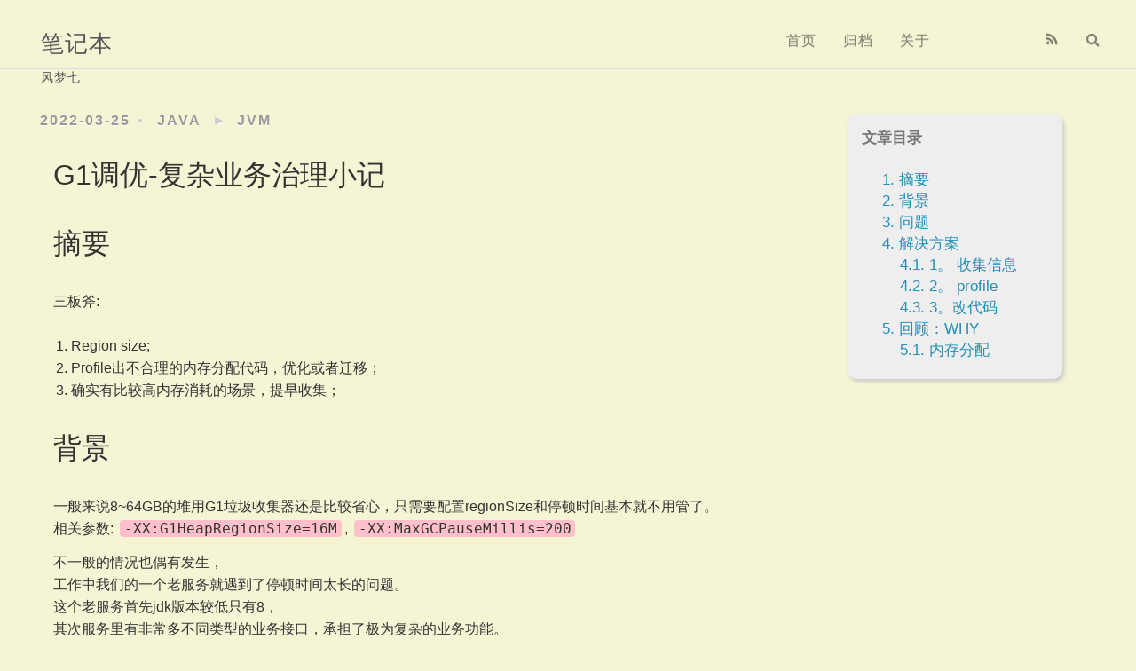

--- FILE ---
content_type: text/html; charset=utf-8
request_url: https://xiaoyue26.github.io/2022/03/25/2022-03/G1%E8%B0%83%E4%BC%98-%E5%A4%8D%E6%9D%82%E4%B8%9A%E5%8A%A1%E6%B2%BB%E7%90%86%E5%B0%8F%E8%AE%B0/
body_size: 5911
content:
<!DOCTYPE html>
<html>
<head>
  <meta charset="utf-8">
  
  <title>G1调优-复杂业务治理小记 | 笔记本</title>
  <meta name="viewport" content="width=device-width, initial-scale=1, maximum-scale=1">
  <meta name="description" content="摘要三板斧:   Region size; Profile出不合理的内存分配代码，优化或者迁移； 确实有比较高内存消耗的场景，提早收集；  背景一般来说8~64GB的堆用G1垃圾收集器还是比较省心，只需要配置regionSize和停顿时间基本就不用管了。相关参数: -XX:G1HeapRegionSize&#x3D;16M, -XX:MaxGCPauseMillis&#x3D;200 不一般的情况也偶有发生，工作中我">
<meta property="og:type" content="article">
<meta property="og:title" content="G1调优-复杂业务治理小记">
<meta property="og:url" content="http://xiaoyue26.github.io/2022/03/25/2022-03/G1%E8%B0%83%E4%BC%98-%E5%A4%8D%E6%9D%82%E4%B8%9A%E5%8A%A1%E6%B2%BB%E7%90%86%E5%B0%8F%E8%AE%B0/index.html">
<meta property="og:site_name" content="笔记本">
<meta property="og:description" content="摘要三板斧:   Region size; Profile出不合理的内存分配代码，优化或者迁移； 确实有比较高内存消耗的场景，提早收集；  背景一般来说8~64GB的堆用G1垃圾收集器还是比较省心，只需要配置regionSize和停顿时间基本就不用管了。相关参数: -XX:G1HeapRegionSize&#x3D;16M, -XX:MaxGCPauseMillis&#x3D;200 不一般的情况也偶有发生，工作中我">
<meta property="og:locale" content="zh_CN">
<meta property="og:image" content="http://xiaoyue26.github.io/images/2022-03/grep_allocation_size.png">
<meta property="article:published_time" content="2022-03-25T10:18:48.000Z">
<meta property="article:modified_time" content="2022-05-31T03:33:27.996Z">
<meta property="article:author" content="风梦七">
<meta property="article:tag" content="java">
<meta property="article:tag" content="jvm">
<meta name="twitter:card" content="summary">
<meta name="twitter:image" content="http://xiaoyue26.github.io/images/2022-03/grep_allocation_size.png">
  
    <link rel="alternate" href="/atom.xml" title="笔记本" type="application/atom+xml">
  
  
    <link rel="icon" href="/favicon.png">
  
  
    
  
  
<link rel="stylesheet" href="/css/style.css">

  

<meta name="generator" content="Hexo 4.2.0"></head>

<body>
  <div id="container">
    <div id="wrap">
      <header id="header">
  <div id="banner"></div>
  <div id="header-outer" class="outer">
    
    <div id="header-inner" class="inner">
      <nav id="sub-nav">
        
          <a id="nav-rss-link" class="nav-icon" href="/atom.xml" title="RSS Feed"></a>
        
        <a id="nav-search-btn" class="nav-icon" title="搜索"></a>
      </nav>
      <div id="search-form-wrap">
        <form action="//google.com/search" method="get" accept-charset="UTF-8" class="search-form"><input type="search" name="q" class="search-form-input" placeholder="Search"><button type="submit" class="search-form-submit">&#xF002;</button><input type="hidden" name="sitesearch" value="http://xiaoyue26.github.io"></form>
      </div>
      <nav id="main-nav">
        <a id="main-nav-toggle" class="nav-icon"></a>
        
          <a class="main-nav-link" href="/">首页</a>
        
          <a class="main-nav-link" href="/archives">归档</a>
        
          <a class="main-nav-link" href="/about">关于</a>
        
      </nav>
      
    </div>
    <div id="header-title" class="inner">
      <h1 id="logo-wrap">
        <a href="/" id="logo">笔记本</a>
      </h1>
      
        <h2 id="subtitle-wrap">
          <a href="/" id="subtitle">风梦七</a>
        </h2>
      
    </div>
  </div>
</header>
      <div class="outer">
        <section id="main"><article id="post-2022-03/G1调优-复杂业务治理小记" class="article article-type-post" itemscope itemprop="blogPost">
  <div class="article-meta">
    <a href="/2022/03/25/2022-03/G1%E8%B0%83%E4%BC%98-%E5%A4%8D%E6%9D%82%E4%B8%9A%E5%8A%A1%E6%B2%BB%E7%90%86%E5%B0%8F%E8%AE%B0/" class="article-date">
  <time datetime="2022-03-25T10:18:48.000Z" itemprop="datePublished">2022-03-25</time>
</a>
    
  <div class="article-category">
    <a class="article-category-link" href="/categories/java/">java</a>►<a class="article-category-link" href="/categories/java/jvm/">jvm</a>
  </div>

  </div>
  <div class="article-inner">
    
    
      <header class="article-header">
        
  
    <h1 class="article-title" itemprop="name">
      G1调优-复杂业务治理小记
    </h1>
  

      </header>
    
    <div class="article-entry" itemprop="articleBody">
      
        <!-- Table of Contents -->
        
        <h1 id="摘要"><a href="#摘要" class="headerlink" title="摘要"></a>摘要</h1><p>三板斧: </p>
<ol>
<li>Region size;</li>
<li>Profile出不合理的内存分配代码，优化或者迁移；</li>
<li>确实有比较高内存消耗的场景，提早收集；</li>
</ol>
<h1 id="背景"><a href="#背景" class="headerlink" title="背景"></a>背景</h1><p>一般来说8~64GB的堆用G1垃圾收集器还是比较省心，只需要配置regionSize和停顿时间基本就不用管了。<br>相关参数: <code>-XX:G1HeapRegionSize=16M</code>, <code>-XX:MaxGCPauseMillis=200</code></p>
<p>不一般的情况也偶有发生，<br>工作中我们的一个老服务就遇到了停顿时间太长的问题。<br>这个老服务首先jdk版本较低只有8，<br>其次服务里有非常多不同类型的业务接口，承担了极为复杂的业务功能。<br>复杂度正比于 ～ 公司所有其他对外业务的功能*公司内大量对内业务的功能。</p>
<h1 id="问题"><a href="#问题" class="headerlink" title="问题"></a>问题</h1><p>线上服务gc停顿时间达到3～5s，偶尔甚至达到10s.</p>
<h1 id="解决方案"><a href="#解决方案" class="headerlink" title="解决方案"></a>解决方案</h1><h2 id="1。-收集信息"><a href="#1。-收集信息" class="headerlink" title="1。 收集信息"></a>1。 收集信息</h2><p>1。 通过<code>arthas</code>的<code>dashboard</code>或<code>jstat -gcutils</code>观察内存消耗特别快，gc日志里能看到时不时就<code>to-space</code>耗尽了。</p>
<p>2。 但是经过gc能够回收，说明没有太长时间的内存泄露，用jmap就很难找到对应的内容或者相关代码了。<br>// 同时jmap会卡住线上服务进入safepoint，停顿时间分钟级，然后上传、加载估计半小时起步，风险和成本太高，收益较难达到。</p>
<p>3。 预发环境没有问题，只有线上有，说明是用户请求触发的。</p>
<p>4。 gc日志里<code>source: concurrent humongous allocation</code>较多。</p>
<h2 id="2。-profile"><a href="#2。-profile" class="headerlink" title="2。 profile"></a>2。 profile</h2><p>如果jdk16的话，可以长期开着Profile（sample事件），但是这个老服务是jdk8，因此需要重新监控一下内存分配的事件：</p>
<figure class="highlight shell"><figcaption><span>script</span></figcaption><table><tr><td class="gutter"><pre><span class="line">1</span><br></pre></td><td class="code"><pre><span class="line">./async-profiler-2.7-linux-x64/profiler.sh -d 300 -f 5min.jfr -e alloc --alloc 10m &lt;pid&gt;</span><br></pre></td></tr></table></figure>
<p>首先记录下线上服务进程的jfr黑匣子，然后再输出一下<code>ObjectAllocationOutsideTLAB</code>事件并统计:</p>
<figure class="highlight shell"><figcaption><span>script</span></figcaption><table><tr><td class="gutter"><pre><span class="line">1</span><br><span class="line">2</span><br><span class="line">3</span><br><span class="line">4</span><br></pre></td><td class="code"><pre><span class="line"><span class="meta">#</span><span class="bash"> 分配大对象次数最多: :</span></span><br><span class="line">jfr print --events jdk.ObjectAllocationOutsideTLAB 5min.jfr | grep allocationSize | awk -F'=' '&#123;print $2&#125;' | sort | uniq -c | sort -n</span><br><span class="line"><span class="meta">#</span><span class="bash"> 每次分配内存对象最大:</span></span><br><span class="line">jfr print --events jdk.ObjectAllocationOutsideTLAB 5min.jfr | grep allocationSize | awk -F'=' '&#123;print $2&#125;' | sort | uniq | sort -n</span><br></pre></td></tr></table></figure>
<p>找到对应的allocationSize以后，再grep出对应的堆栈:</p>
<figure class="highlight shell"><figcaption><span>script</span></figcaption><table><tr><td class="gutter"><pre><span class="line">1</span><br></pre></td><td class="code"><pre><span class="line">jfr print --events jdk.ObjectAllocationOutsideTLAB --stack-depth 16 5min.jfr | grep 19538928 -A 16 -B 3</span><br></pre></td></tr></table></figure>

<img src="/images/2022-03/grep_allocation_size.png" class="" width="800" height="1200" title="grep_allocation_size">

<p>至此就抓到疯狂分配内存的元凶代码了。</p>
<h2 id="3。改代码"><a href="#3。改代码" class="headerlink" title="3。改代码"></a>3。改代码</h2><p>这里因为是18MB * 上百次/每秒的内存申请，由于我们的regionSize是16MB，18MB是大对象（即使我们设置成最大32MB也还是会判定成大对象）<br>，而且内存碎片特别多（18MB要两个region才能放得下，也就是浪费16*2-18=14MB）。所以调gc参数的方式处理的话比较困难。</p>
<p>另一个方向是改代码，这里同事是在logger.debug的时候写了一个toJSON方法，虽然不会打印，但toJSON还是执行了。<br>将超大的对象数组toJSON，因此内存消耗巨大。<br>所以我们简单把日志改成sl4j的fluentApi，用suplier做toJSON就解决了问题。<br>重新上线，gc停顿时间消失。</p>
<figure class="highlight java"><table><tr><td class="gutter"><pre><span class="line">1</span><br></pre></td><td class="code"><pre><span class="line">logger.atDebug().log(() -&gt; toJSON(args));</span><br></pre></td></tr></table></figure>

<h1 id="回顾：WHY"><a href="#回顾：WHY" class="headerlink" title="回顾：WHY"></a>回顾：WHY</h1><h2 id="内存分配"><a href="#内存分配" class="headerlink" title="内存分配"></a>内存分配</h2><p>java创建对象的内存分配从好到坏有4种:<br>1.栈上分配: 如果是线程封闭的、足够小的对象，可以优化到栈上；<br>2.TLAB分配;<br>3.outside TLAB+eden分配;<br>4.H region分配;</p>

      
    </div>
    <footer class="article-footer">
      <a data-url="http://xiaoyue26.github.io/2022/03/25/2022-03/G1%E8%B0%83%E4%BC%98-%E5%A4%8D%E6%9D%82%E4%B8%9A%E5%8A%A1%E6%B2%BB%E7%90%86%E5%B0%8F%E8%AE%B0/" data-id="cl16b3low0000rgam67xy16st" class="article-share-link">分享</a>
      
      
      
  <ul class="article-tag-list" itemprop="keywords"><li class="article-tag-list-item"><a class="article-tag-list-link" href="/tags/java/" rel="tag">java</a></li><li class="article-tag-list-item"><a class="article-tag-list-link" href="/tags/jvm/" rel="tag">jvm</a></li></ul>

    </footer>
  </div>
  
    
 
<script src="/jquery/jquery.min.js"></script>

  <div id="random_posts">
    <h2>推荐文章</h2>
    <div class="random_posts_ul">
      <script>
          var random_count =4
          var site = {BASE_URI:'/'};
          function load_random_posts(obj) {
              var arr=site.posts;
              if (!obj) return;
              // var count = $(obj).attr('data-count') || 6;
              for (var i, tmp, n = arr.length; n; i = Math.floor(Math.random() * n), tmp = arr[--n], arr[n] = arr[i], arr[i] = tmp);
              arr = arr.slice(0, random_count);
              var html = '<ul>';
            
              for(var j=0;j<arr.length;j++){
                var item=arr[j];
                html += '<li><strong>' + 
                item.date + ':&nbsp;&nbsp;<a href="' + (site.BASE_URI+item.uri) + '">' + 
                (item.title || item.uri) + '</a></strong>';
                if(item.excerpt){
                  html +='<div class="post-excerpt">'+item.excerpt+'</div>';
                }
                html +='</li>';
                
              }
              $(obj).html(html + '</ul>');
          }
          $('.random_posts_ul').each(function () {
              var c = this;
              if (!site.posts || !site.posts.length){
                  $.getJSON(site.BASE_URI + 'js/posts.js',function(json){site.posts = json;load_random_posts(c)});
              } 
               else{
                load_random_posts(c);
              }
          });
      </script>
    </div>
  </div>

    
<nav id="article-nav">
  
    <a href="/2022/05/31/2022-05/w-tinylfu%E7%BC%93%E5%AD%98%E7%AE%97%E6%B3%95/" id="article-nav-newer" class="article-nav-link-wrap">
      <strong class="article-nav-caption">上一篇</strong>
      <div class="article-nav-title">
        
          w-tinylfu缓存算法
        
      </div>
    </a>
  
  
    <a href="/2022/03/16/2022-03/cms%E7%9A%84gc%E8%A7%A6%E5%8F%91%E6%9D%A1%E4%BB%B6/" id="article-nav-older" class="article-nav-link-wrap">
      <strong class="article-nav-caption">下一篇</strong>
      <div class="article-nav-title">cms的gc触发条件</div>
    </a>
  
</nav>

  
</article>
 
     
  <div class="comments" id="comments">
    
     
       
      <div id="cloud-tie-wrapper" class="cloud-tie-wrapper"></div>
    
       
      
      
      
  </div>
 
  

</section>
           
    <aside id="sidebar">
  
    

  
    
    <div class="widget-wrap">
    
      <div class="widget" id="toc-widget-fixed">
      
        <strong class="toc-title">文章目录</strong>
        <div class="toc-widget-list">
              <ol class="toc"><li class="toc-item toc-level-1"><a class="toc-link" href="#摘要"><span class="toc-number">1.</span> <span class="toc-text">摘要</span></a></li><li class="toc-item toc-level-1"><a class="toc-link" href="#背景"><span class="toc-number">2.</span> <span class="toc-text">背景</span></a></li><li class="toc-item toc-level-1"><a class="toc-link" href="#问题"><span class="toc-number">3.</span> <span class="toc-text">问题</span></a></li><li class="toc-item toc-level-1"><a class="toc-link" href="#解决方案"><span class="toc-number">4.</span> <span class="toc-text">解决方案</span></a><ol class="toc-child"><li class="toc-item toc-level-2"><a class="toc-link" href="#1。-收集信息"><span class="toc-number">4.1.</span> <span class="toc-text">1。 收集信息</span></a></li><li class="toc-item toc-level-2"><a class="toc-link" href="#2。-profile"><span class="toc-number">4.2.</span> <span class="toc-text">2。 profile</span></a></li><li class="toc-item toc-level-2"><a class="toc-link" href="#3。改代码"><span class="toc-number">4.3.</span> <span class="toc-text">3。改代码</span></a></li></ol></li><li class="toc-item toc-level-1"><a class="toc-link" href="#回顾：WHY"><span class="toc-number">5.</span> <span class="toc-text">回顾：WHY</span></a><ol class="toc-child"><li class="toc-item toc-level-2"><a class="toc-link" href="#内存分配"><span class="toc-number">5.1.</span> <span class="toc-text">内存分配</span></a></li></ol></li></ol>
          </div>
      </div>
    </div>

  
    

  
    
  
    
  
    

  
</aside>

      </div>
      <footer id="footer">
  
  <div class="outer">
    <div id="footer-left">
      &copy; 2014 - 2023 风梦七&nbsp;|&nbsp;
      主题 <a href="https://github.com/giscafer/hexo-theme-cafe/" target="_blank">Cafe</a>
    </div>
     <div id="footer-right">
      联系方式&nbsp;|&nbsp;296671657@qq.com
    </div>
  </div>
</footer>
 
<script src="/jquery/jquery.min.js"></script>

    </div>
    <nav id="mobile-nav">
  
    <a href="/" class="mobile-nav-link">首页</a>
  
    <a href="/archives" class="mobile-nav-link">归档</a>
  
    <a href="/about" class="mobile-nav-link">关于</a>
  
</nav>
    <img class="back-to-top-btn" src="/images/fly-to-top.png"/>
<script>
// Elevator script included on the page, already.
window.onload = function() {
  var elevator = new Elevator({
    selector:'.back-to-top-btn',
    element: document.querySelector('.back-to-top-btn'),
    duration: 1000 // milliseconds
  });
}
</script>
      

  
    <script>
      var cloudTieConfig = {
        url: document.location.href, 
        sourceId: "",
        productKey: "e2fb4051c49842688ce669e634bc983f",
        target: "cloud-tie-wrapper"
      };
    </script>
    <script src="https://img1.ws.126.net/f2e/tie/yun/sdk/loader.js"></script>
    

  







<!-- author:forvoid begin -->
<!-- author:forvoid begin -->

<!-- author:forvoid end -->

<!-- author:forvoid begin -->

<!-- author:forvoid end -->


   <script src="https://sidecar.gitter.im/dist/sidecar.v1.js" async defer></script>

  <script>
    ((window.gitter = {}).chat = {}).options = {
      //room替换成自己的聊天室名称即可，room的名称规则是：username/roomname
      room: 'xiaoyue26/comment'
    };
  </script>


<!-- author:forvoid end -->


  
    <script type="text/x-mathjax-config">
      MathJax.Hub.Config({
        tex2jax: {
          inlineMath: [ ['$','$'], ["\\(","\\)"]  ],
          processEscapes: true,
          skipTags: ['script', 'noscript', 'style', 'textarea', 'pre', 'code']
        }
      })
    </script>

    <script type="text/x-mathjax-config">
      MathJax.Hub.Queue(function() {
        var all = MathJax.Hub.getAllJax(), i;
        for (i=0; i < all.length; i += 1) {
          all[i].SourceElement().parentNode.className += ' has-jax';
        }
      })
    </script>
    <script type="text/javascript" src="https://cdn.rawgit.com/mathjax/MathJax/2.7.1/MathJax.js?config=TeX-AMS-MML_HTMLorMML"></script>
  


 
<script src="/js/is.js"></script>



  
<link rel="stylesheet" href="/fancybox/jquery.fancybox.css">

  
<script src="/fancybox/jquery.fancybox.pack.js"></script>




<script src="/js/script.js"></script>


<script src="/js/elevator.js"></script>

  </div>
</body>
</html>

--- FILE ---
content_type: text/css; charset=utf-8
request_url: https://xiaoyue26.github.io/css/style.css
body_size: 5976
content:
body {
  width: 100%;
}
body:before,
body:after {
  content: "";
  display: table;
}
body:after {
  clear: both;
}
html,
body,
div,
span,
applet,
object,
iframe,
h1,
h2,
h3,
h4,
h5,
h6,
p,
blockquote,
pre,
a,
abbr,
acronym,
address,
big,
cite,
code,
del,
dfn,
em,
img,
ins,
kbd,
q,
s,
samp,
small,
strike,
strong,
sub,
sup,
tt,
var,
dl,
dt,
dd,
ol,
ul,
li,
fieldset,
form,
label,
legend,
table,
caption,
tbody,
tfoot,
thead,
tr,
th,
td {
  margin: 0;
  padding: 0;
  border: 0;
  outline: 0;
  font-weight: inherit;
  font-style: inherit;
  font-family: inherit;
  font-size: 100%;
  vertical-align: baseline;
}
body {
  line-height: 1;
  color: #000;
  background: #fff;
}
ol,
ul {
  list-style: none;
}
table {
  border-collapse: separate;
  border-spacing: 0;
  vertical-align: middle;
}
caption,
th,
td {
  text-align: left;
  font-weight: normal;
  vertical-align: middle;
}
a img {
  border: none;
}
input,
button {
  margin: 0;
  padding: 0;
}
input::-moz-focus-inner,
button::-moz-focus-inner {
  border: 0;
  padding: 0;
}
@font-face {
  font-family: FontAwesome;
  font-style: normal;
  font-weight: normal;
  src: url("fonts/fontawesome-webfont.eot?v=#4.0.3");
  src: url("fonts/fontawesome-webfont.eot?#iefix&v=#4.0.3") format("embedded-opentype"), url("fonts/fontawesome-webfont.woff?v=#4.0.3") format("woff"), url("fonts/fontawesome-webfont.ttf?v=#4.0.3") format("truetype"), url("fonts/fontawesome-webfont.svg#fontawesomeregular?v=#4.0.3") format("svg");
}
html,
body,
#container {
  height: 100%;
}
body {
  background: #f5f5d5 /*#eee*/;
  font: 16px "Helvetica Neue", Helvetica, Arial, sans-serif;
  -webkit-text-size-adjust: 100%;
}
.outer {
  max-width: 1220px;
  margin: 0 auto;
  padding: 0 20px;
}
.outer:before,
.outer:after {
  content: "";
  display: table;
}
.outer:after {
  clear: both;
}
.inner {
  display: inline;
  float: left;
  width: 98.33333333333333%;
  margin: 0 0.833333333333333%;
}
.left,
.alignleft {
  float: left;
}
.right,
.alignright {
  float: right;
}
.clear {
  clear: both;
}
#container {
  position: relative;
}
.mobile-nav-on {
  overflow: hidden;
}
#wrap {
  height: 100%;
  width: 100%;
  position: absolute;
  top: 0;
  left: 0;
  -webkit-transition: 0.2s ease-out;
  -moz-transition: 0.2s ease-out;
  -ms-transition: 0.2s ease-out;
  transition: 0.2s ease-out;
  z-index: 1;
  background: #f5f5d5 /*#eee*/;
}
.mobile-nav-on #wrap {
  left: 280px;
}
@media screen and (min-width: 768px) {
  #main {
    display: inline;
    float: left;
    width: 73.33333333333333%;
    margin: 0 0.833333333333333%;
  }
}
.article-date,
.article-category-link,
.archive-year,
.follow-title,
.widget-title {
  text-decoration: none;
  text-transform: uppercase;
  letter-spacing: 2px;
  color: #999;
  margin-bottom: 1em;
  margin-left: 5px;
  line-height: 1em;
  text-shadow: 0 1px #fff;
  font-weight: bold;
}
.article-entry h1,
.widget h1 {
  font-size: 2em;
}
.article-entry h2,
.widget h2 {
  font-size: 1.5em;
}
.article-entry h3,
.widget h3 {
  font-size: 1.3em;
}
.article-entry h4,
.widget h4 {
  font-size: 1.2em;
}
.article-entry h5,
.widget h5 {
  font-size: 1em;
}
.article-entry h6,
.widget h6 {
  font-size: 1em;
  color: #999;
}
.article-entry hr,
.widget hr {
  border: 1px dashed #ddd;
}
.article-entry strong,
.widget strong {
  font-weight: bold;
}
.article-entry em,
.widget em,
.article-entry cite,
.widget cite {
  font-style: italic;
}
.article-entry sup,
.widget sup,
.article-entry sub,
.widget sub {
  font-size: 0.75em;
  line-height: 0;
  position: relative;
  vertical-align: baseline;
}
.article-entry sup,
.widget sup {
  top: -0.5em;
}
.article-entry sub,
.widget sub {
  bottom: -0.2em;
}
.article-entry small,
.widget small {
  font-size: 0.85em;
}
.article-entry acronym,
.widget acronym,
.article-entry abbr,
.widget abbr {
  border-bottom: 1px dotted;
}
.article-entry ul,
.widget ul,
.article-entry ol,
.widget ol,
.article-entry dl,
.widget dl {
  margin: 0 20px;
  line-height: 1.6em;
}
.article-entry ul ul,
.widget ul ul,
.article-entry ol ul,
.widget ol ul,
.article-entry ul ol,
.widget ul ol,
.article-entry ol ol,
.widget ol ol {
  margin-top: 0;
  margin-bottom: 0;
}
.article-entry ul,
.widget ul {
  list-style: disc;
}
.article-entry ol,
.widget ol {
  list-style: decimal;
}
.article-entry dt,
.widget dt {
  font-weight: bold;
}
#categories ul.category-list-child li >a:before {
  font-family: FontAwesome;
  padding-right: 4px;
}
.follow .github:before,
.follow .weibo:before,
.follow .email:before,
.follow .zhihu:before,
.follow .wechat:before {
  font-family: FontAwesome;
  padding: 6px;
}
#header {
  padding-top: 1em;
  position: relative;
  border-bottom: 1px solid #ddd;
}
@media screen and (max-width: 479px) {
  #header {
    padding-top: 0;
  }
}
#header-outer {
  height: 100%;
  position: relative;
}
#header-inner {
  position: relative;
  overflow: hidden;
}
#banner {
  position: absolute;
  top: 0;
  left: 0;
  width: 100%;
  height: 100%;
  z-index: -1;
}
#header-title {
  height: 1.6em;
  position: absolute;
  top: 50%;
  width: auto;
  left: 2%;
  margin-top: -0.8em;
}
@media screen and (max-width: 479px) {
  #header-title {
    left: 12%;
    clear: both;
  }
}
#logo,
#subtitle {
  text-decoration: none;
  color: #555;
  font-weight: 100;
}
#logo {
  font-size: 1.6em;
  line-height: 1.2em;
  letter-spacing: 1px;
}
@media screen and (max-width: 479px) {
  #logo {
    font-size: 1.2em;
    line-height: 1.7em;
  }
}
#subtitle {
  font-size: 14px;
  line-height: 14px;
  letter-spacing: 1px;
}
#subtitle-wrap {
  margin-top: 14px;
}
#main-nav {
  float: right;
  margin-right: 100px;
}
@media screen and (max-width: 479px) {
  #main-nav {
    float: left;
    margin: 0 0 0 -20px;
  }
}
.nav-icon,
.main-nav-link {
  float: left;
  color: #333;
  opacity: 0.6;
  text-decoration: none;
  text-shadow: 0 1px rgba(0,0,0,0.2);
  -webkit-transition: opacity 0.2s;
  -moz-transition: opacity 0.2s;
  -ms-transition: opacity 0.2s;
  transition: opacity 0.2s;
  display: block;
  padding: 20px 15px;
}
.nav-icon:hover,
.main-nav-link:hover {
  opacity: 1;
}
.nav-icon {
  font-family: FontAwesome;
  text-align: center;
  font-size: 16px;
  width: 16px;
  height: 16px;
  padding: 20px 15px;
  position: relative;
  cursor: pointer;
}
.main-nav-link {
  font-weight: 300;
  letter-spacing: 1px;
}
@media screen and (max-width: 479px) {
  .main-nav-link {
    display: none;
  }
}
#main-nav-toggle {
  display: none;
}
#main-nav-toggle:before {
  content: "\f0c9";
}
@media screen and (max-width: 479px) {
  #main-nav-toggle {
    display: block;
  }
}
#sub-nav {
  float: right;
  margin-right: -15px;
}
#nav-rss-link:before {
  content: "\f09e";
}
#nav-search-btn:before {
  content: "\f002";
}
#search-form-wrap {
  position: absolute;
  z-index: 100;
  top: 15px;
  width: 290px;
  height: 30px;
  right: -290px;
  opacity: 0;
  -webkit-transition: 0.2s ease-out;
  -moz-transition: 0.2s ease-out;
  -ms-transition: 0.2s ease-out;
  transition: 0.2s ease-out;
}
#search-form-wrap.on {
  opacity: 1;
  right: 0;
}
@media screen and (max-width: 479px) {
  #search-form-wrap {
    width: 100%;
    right: -100%;
  }
}
.search-form {
  position: absolute;
  top: 0;
  left: 0;
  right: 0;
  background: #fff;
  padding: 5px 15px;
  border-radius: 15px;
  -webkit-box-shadow: 0 0 10px rgba(255,255,255,0.3);
  box-shadow: 0 0 10px rgba(255,255,255,0.3);
}
.search-form-input {
  border: none;
  background: none;
  color: #333;
  width: 200%;
  font: 13px "Helvetica Neue", Helvetica, Arial, sans-serif;
  outline: none;
}
.search-form-input::-webkit-search-results-decoration,
.search-form-input::-webkit-search-cancel-button {
  -webkit-appearance: none;
}
.search-form-submit {
  position: absolute;
  top: 50%;
  right: 10px;
  margin-top: -7px;
  font: 13px FontAwesome;
  border: none;
  background: none;
  color: #bbb;
  cursor: pointer;
}
.search-form-submit:hover,
.search-form-submit:focus {
  color: #777;
}
.article {
  margin: 50px 0;
}
.article-inner {
  overflow: hidden;
}
.article-meta:before,
.article-meta:after {
  content: "";
  display: table;
}
.article-meta:after {
  clear: both;
}
.article-date {
  float: left;
}
.article-category {
  float: left;
  line-height: 1em;
  color: #ccc;
  text-shadow: 0 1px #fff;
  margin-left: 8px;
}
.article-category:before {
  content: "\2022";
}
.article-category-link {
  margin: 0 12px 1em;
}
.article-header {
  padding: 20px 20px 0;
}
.article-title {
  text-decoration: none;
  font-size: 2em;
  font-weight: 500;
  color: #333;
  padding: 0 0 0.2em 0;
  color: #333;
  line-height: 1.1em;
  -webkit-transition: color 0.2s;
  -moz-transition: color 0.2s;
  -ms-transition: color 0.2s;
  transition: color 0.2s;
}
a.article-title:hover {
  color: #258fb8;
}
@media screen and (max-width: 479px) {
  .article-title {
    font-size: 1.5em;
  }
}
.article-entry {
  color: #333;
  padding: 0 20px;
}
.article-entry:before,
.article-entry:after {
  content: "";
  display: table;
}
.article-entry:after {
  clear: both;
}
.article-entry p,
.article-entry table {
  line-height: 1.6em;
  margin: 0.8em 0;
}
.article-entry h1,
.article-entry h2,
.article-entry h3,
.article-entry h4,
.article-entry h5,
.article-entry h6 {
  font-weight: 500;
}
.article-entry h1,
.article-entry h2,
.article-entry h3,
.article-entry h4,
.article-entry h5,
.article-entry h6 {
  line-height: 1.1em;
  margin: 1.1em 0;
}
.article-entry a {
  color: #258fb8;
  text-decoration: none;
}
.article-entry a:hover {
  text-decoration: underline;
}
.article-entry ul,
.article-entry ol,
.article-entry dl {
  margin-top: 1.6em;
  margin-bottom: 1.6em;
}
.article-entry img,
.article-entry video {
  max-width: 100%;
  height: auto;
  display: block;
  margin: auto;
}
.article-entry iframe {
  border: none;
}
.article-entry table {
  width: 100%;
  border-collapse: collapse;
  border-spacing: 0;
}
.article-entry th {
  font-weight: 500;
  border-bottom: 3px solid #ddd;
  padding-bottom: 0.5em;
}
.article-entry td {
  border-bottom: 1px solid #ddd;
  padding: 10px 0;
}
.article-entry blockquote {
  font-family: Georgia, "Times New Roman", serif;
  font-size: 1.4em;
  margin: 1.6em 20px;
  padding: 0.5em 1em;
  overflow: auto;
  border-left-style: solid;
  border-left-width: 10px;
  border-top-left-radius: 0.5em;
  border-bottom-left-radius: 0.5em;
  border-color: #d6dbdf;
  background: none repeat scroll 0 0 rgba(102,128,153,0.05);
}
.article-entry blockquote footer {
  font-size: 16px;
  margin: 1.6em 0;
  font-family: "Helvetica Neue", Helvetica, Arial, sans-serif;
}
.article-entry blockquote footer cite:before {
  content: "—";
  padding: 0 0.5em;
}
@media screen and (max-width: 479px) {
  .article-entry blockquote {
    font-size: 1em;
    margin: 1.2em 0;
  }
}
.article-entry .pullquote {
  text-align: left;
  width: 45%;
  margin: 0;
}
.article-entry .pullquote.left {
  margin-left: 0.5em;
  margin-right: 1em;
}
.article-entry .pullquote.right {
  margin-right: 0.5em;
  margin-left: 1em;
}
.article-entry .caption {
  color: #999;
  display: block;
  font-size: 0.9em;
  margin-top: 0.5em;
  position: relative;
  text-align: center;
}
.article-entry .video-container {
  position: relative;
  padding-top: 56.25%;
  height: 0;
  overflow: hidden;
}
.article-entry .video-container iframe,
.article-entry .video-container object,
.article-entry .video-container embed {
  position: absolute;
  top: 0;
  left: 0;
  width: 100%;
  height: 100%;
  margin-top: 0;
}
.article-more-link a {
  display: inline-block;
  line-height: 1em;
  padding: 6px 15px;
  border-radius: 15px;
  background: #f5f5d5 /*#eee*/;
  color: #008000;
  text-shadow: 0 1px #fff;
  text-decoration: none;
}
.article-more-link a:hover {
  background: #258fb8;
  color: #fff;
  text-decoration: none;
  text-shadow: 0 1px #1e7293;
}
.article-footer {
  font-size: 0.85em;
  line-height: 1.6em;
  border-top: 1px solid #ddd;
  padding-top: 1.6em;
  margin: 0 20px 20px;
}
.article-footer:before,
.article-footer:after {
  content: "";
  display: table;
}
.article-footer:after {
  clear: both;
}
.article-footer a {
  color: #999;
  text-decoration: none;
}
.article-footer a:hover {
  color: #333;
}
.article-tag-list-item {
  float: left;
  margin-right: 10px;
}
.article-tag-list-link:before {
  content: "#";
}
.article-comment-link {
  float: right;
}
.article-comment-link:before {
  content: "\f075";
  font-family: FontAwesome;
  padding-right: 8px;
}
.article-share-link {
  cursor: pointer;
  float: right;
  margin-left: 20px;
}
.article-share-link:before {
  content: "\f064";
  font-family: FontAwesome;
  padding-right: 6px;
}
#article-nav {
  position: relative;
}
#article-nav:before,
#article-nav:after {
  content: "";
  display: table;
}
#article-nav:after {
  clear: both;
}
@media screen and (min-width: 768px) {
  #article-nav {
    margin: 50px 0;
  }
  #article-nav:before {
    width: 8px;
    height: 8px;
    position: absolute;
    top: 50%;
    left: 50%;
    margin-top: -4px;
    margin-left: -4px;
    content: "";
    border-radius: 50%;
    background: #ddd;
    -webkit-box-shadow: 0 1px 2px #fff;
    box-shadow: 0 1px 2px #fff;
  }
}
.article-nav-link-wrap {
  text-decoration: none;
  text-shadow: 0 1px #fff;
  color: #999;
  -webkit-box-sizing: border-box;
  -moz-box-sizing: border-box;
  box-sizing: border-box;
  margin-top: 50px;
  text-align: center;
  display: block;
}
.article-nav-link-wrap:hover {
  color: #333;
}
@media screen and (min-width: 768px) {
  .article-nav-link-wrap {
    width: 50%;
    margin-top: 0;
  }
}
@media screen and (min-width: 768px) {
  #article-nav-newer {
    float: left;
    text-align: right;
    padding-right: 20px;
  }
}
@media screen and (min-width: 768px) {
  #article-nav-older {
    float: right;
    text-align: left;
    padding-left: 20px;
  }
}
.article-nav-caption {
  text-transform: uppercase;
  letter-spacing: 2px;
  color: #999;
  line-height: 1em;
  font-weight: 500;
}
#article-nav-newer .article-nav-caption {
  margin-right: -2px;
}
.article-nav-title {
  font-size: 0.85em;
  line-height: 1.6em;
  margin-top: 0.5em;
}
.article-share-box {
  position: absolute;
  display: none;
  background: #fff;
  -webkit-box-shadow: 1px 2px 10px rgba(0,0,0,0.2);
  box-shadow: 1px 2px 10px rgba(0,0,0,0.2);
  border-radius: 3px;
  margin-left: -145px;
  width: 200px;
  overflow: hidden;
  z-index: 1;
}
.article-share-box.on {
  display: block;
}
.article-share-input {
  width: 100%;
  background: none;
  -webkit-box-sizing: border-box;
  -moz-box-sizing: border-box;
  box-sizing: border-box;
  font: 14px "Helvetica Neue", Helvetica, Arial, sans-serif;
  padding: 0 15px;
  color: #333;
  outline: none;
  border: 1px solid #ddd;
  border-radius: 3px 3px 0 0;
  height: 36px;
  line-height: 36px;
}
.article-share-links {
  background: #f5f5d5 /*#eee*/;
}
.article-share-links:before,
.article-share-links:after {
  content: "";
  display: table;
}
.article-share-links:after {
  clear: both;
}
.article-share-weibo,
.article-share-wechat,
.article-share-qq,
.article-share-qqzone,
.article-share-twitter,
.article-share-facebook,
.article-share-pinterest,
.article-share-google {
  width: 50px;
  height: 36px;
  display: block;
  float: left;
  position: relative;
  color: #999;
  text-shadow: 0 1px #fff;
}
.article-share-weibo:before,
.article-share-wechat:before,
.article-share-qq:before,
.article-share-qqzone:before,
.article-share-twitter:before,
.article-share-facebook:before,
.article-share-pinterest:before,
.article-share-google:before {
  font-size: 20px;
  font-family: FontAwesome;
  width: 20px;
  height: 20px;
  position: absolute;
  top: 50%;
  left: 50%;
  margin-top: -10px;
  margin-left: -10px;
  text-align: center;
}
.article-share-weibo:hover,
.article-share-wechat:hover,
.article-share-qq:hover,
.article-share-qqzone:hover,
.article-share-twitter:hover,
.article-share-facebook:hover,
.article-share-pinterest:hover,
.article-share-google:hover {
  color: #fff;
}
.article-share-weibo:before {
  content: "\f18a";
}
.article-share-weibo:hover {
  background: #cb2027;
  text-shadow: 0 1px #a21a1f;
}
.article-share-wechat:before {
  content: "\f1d7";
}
.article-share-wechat:hover {
  background: #24bd2a;
  text-shadow: 0 1px #1d9722;
}
.article-share-qq:before {
  content: "\f1d6";
}
.article-share-qq:hover {
  background: #00aced;
  text-shadow: 0 1px #008abe;
}
.article-share-qqzone:before {
  content: "\f1d5";
}
.article-share-qqzone:hover {
  background: #cfcb0d;
  text-shadow: 0 1px #a6a20a;
}
.article-share-twitter:before {
  content: "\f099";
}
.article-share-twitter:hover {
  background: #00aced;
  text-shadow: 0 1px #008abe;
}
.article-share-facebook:before {
  content: "\f09a";
}
.article-share-facebook:hover {
  background: #3b5998;
  text-shadow: 0 1px #2f477a;
}
.article-share-pinterest:before {
  content: "\f0d2";
}
.article-share-pinterest:hover {
  background: #cb2027;
  text-shadow: 0 1px #a21a1f;
}
.article-share-google:before {
  content: "\f0d5";
}
.article-share-google:hover {
  background: #dd4b39;
  text-shadow: 0 1px #be3221;
}
.article-gallery {
  background: #000;
  position: relative;
}
.article-gallery-photos {
  position: relative;
  overflow: hidden;
}
.article-gallery-img {
  display: none;
  max-width: 100%;
}
.article-gallery-img:first-child {
  display: block;
}
.article-gallery-img.loaded {
  position: absolute;
  display: block;
}
.article-gallery-img img {
  display: block;
  max-width: 100%;
  margin: 0 auto;
}
.toc-article {
  background: #eee;
  border: 1px solid #bbb;
  border-radius: 10px;
  margin: 1.5em 0 0.3em 1.5em;
  padding: 1.2em 1em 0 1em;
  max-width: 28%;
}
.toc-title {
  font-size: 120%;
}
#toc {
  line-height: 1em;
  font-size: 0.9em;
  float: right;
}
.toc {
  padding: 0;
  margin: 1em;
  line-height: 1.8em;
}
.toc li {
  list-style-type: none;
}
.toc-child {
  margin-left: 1em;
}
#toc-widget {
  background: #eee;
}
#toc-widget-fixed {
  background: #eee;
  position: fixed;
  max-height: 650px;
  overflow-y: auto;
  -webkit-box-shadow: 2px 3px 4px #ccc9c9;
  box-shadow: 2px 3px 4px #ccc9c9;
}
.toc-widget-list {
  background: #eee;
  margin: 0.4em 0 0.3em 0.6em;
  padding: 1.2em 1em 0 1em;
  max-width: 90%;
}
.toc-widget-list li>a {
  color: #258fb8;
  font-size: 120%;
}
#comments {
  background: #fff;
  -webkit-box-shadow: 1px 2px 3px #ddd;
  box-shadow: 1px 2px 3px #ddd;
  padding: 20px;
  border: 1px solid #ddd;
  border-radius: 3px;
  margin: 50px 0;
}
#comments a {
  color: #258fb8;
}
#ds-thread div.ds-rounded-top {
  background: #fff !important;
}
.hot-comments div.ds-top-threads {
  list-style: none;
  text-decoration: underline;
}
.archives-wrap {
  margin: 50px 0 50px 120px;
}
@media screen and (max-width: 479px) {
  .archives-wrap {
    margin: 50px 0;
  }
}
.archives:before,
.archives:after {
  content: "";
  display: table;
}
.archives:after {
  clear: both;
}
.archive-year-wrap {
  margin-bottom: 1em;
}
.archive-year-post {
  color: #999;
  font-size: 0.85em;
  margin-left: 1em;
}
.archive-article {
  -webkit-column-break-inside: avoid;
  page-break-inside: avoid;
  overflow: hidden;
  break-inside: avoid-column;
}
.archive-article-inner {
  padding: 10px;
}
.archive-article-title {
  margin-left: 1em;
  color: #333;
  -webkit-transition: color 0.2s;
  -moz-transition: color 0.2s;
  -ms-transition: color 0.2s;
  transition: color 0.2s;
}
.archive-article-title:hover {
  color: #258fb8;
}
.archive-article-footer {
  margin-top: 1em;
}
.archive-article-date {
  float: left;
  color: #999;
  text-decoration: none;
  font-size: 0.85em;
  margin-bottom: 0.5em;
  display: block;
}
#page-nav {
  margin: 50px auto;
  background: #fff;
  -webkit-box-shadow: 1px 2px 3px #ddd;
  box-shadow: 1px 2px 3px #ddd;
  border: 1px solid #f5f5d5 /*#eee*/;
  border-radius: 3px;
  text-align: center;
  color: #999;
  overflow: hidden;
}
#page-nav:before,
#page-nav:after {
  content: "";
  display: table;
}
#page-nav:after {
  clear: both;
}
#page-nav a,
#page-nav span {
  padding: 10px 20px;
  line-height: 1;
  height: 2ex;
}
#page-nav a {
  color: #999;
  text-decoration: none;
}
#page-nav a:hover {
  background: #999;
  color: #fff;
}
#page-nav .prev {
  float: left;
}
#page-nav .next {
  float: right;
}
#page-nav .page-number {
  display: inline-block;
}
@media screen and (max-width: 479px) {
  #page-nav .page-number {
    display: none;
  }
}
#page-nav .current {
  color: #333;
  font-weight: bold;
}
#page-nav .space {
  color: #333;
}
#footer {
  background: #f5f5d5 /*#eee*/;
  padding: 10px 0;
  margin-bottom: 25px;
  border-top: 1px solid #ddd;
  color: #999;
}
#footer a {
  color: #258fb8;
  text-decoration: none;
}
#footer a:hover {
  text-decoration: underline;
}
#footer-left {
  float: left;
  line-height: 1.6em;
  font-size: 0.85em;
}
#footer-right {
  float: right;
  font-size: 0.85em;
}
@media screen and (max-width: 479px) {
  #footer-right {
    float: left;
    margin-top: 5px;
    font-size: 0.85em;
  }
}
.article-entry pre,
.article-entry .highlight {
  background: #f5f2f0;
  margin: 0 -20px;
  padding: 15px 20px;
  border-style: solid;
  border-color: #ddd;
  border-width: 2px;
  border-radius: 10px;
  overflow: auto;
  color: #4d4d4c;
  line-height: 25.6px;
}
.article-entry .highlight .gutter pre,
.article-entry .gist .gist-file .gist-data .line-numbers {
  color: #666;
  font-size: 0.85em;
}
.article-entry pre,
.article-entry code {
  font-family: "Source Code Pro", Consolas, Monaco, Menlo, Consolas, monospace;
}
.article-entry code {
  background: #ffc0cb;
  color: #333;
  border-radius: 4px;
  margin: auto 3px;
  padding: 0 0.3em;
}
.article-entry pre > code {
  background: none;
  text-shadow: none;
  color: #333;
  padding: 0;
}
.article-entry .highlight pre {
  border: none;
  margin: 0;
  padding: 0;
}
.article-entry .highlight table {
  margin: 0;
  width: auto;
}
.article-entry .highlight td {
  border: none;
  padding: 0;
}
.article-entry .highlight figcaption {
  font-size: 0.85em;
  color: #8e908c;
  line-height: 1em;
  margin-bottom: 1em;
}
.article-entry .highlight figcaption:before,
.article-entry .highlight figcaption:after {
  content: "";
  display: table;
}
.article-entry .highlight figcaption:after {
  clear: both;
}
.article-entry .highlight figcaption a {
  float: right;
}
.article-entry .highlight .gutter pre {
  text-align: right;
  padding-right: 20px;
}
.article-entry .highlight .line {
  height: 25.6px;
}
.article-entry .highlight .line.marked {
  background: #d6d6d6;
}
.article-entry .gist {
  margin: 0 -20px;
  border-style: solid;
  border-color: #ddd;
  border-width: 1px 0;
  background: #f5f2f0;
  padding: 15px 20px 15px 0;
}
.article-entry .gist .gist-file {
  border: none;
  font-family: "Source Code Pro", Consolas, Monaco, Menlo, Consolas, monospace;
  margin: 0;
}
.article-entry .gist .gist-file .gist-data {
  background: none;
  border: none;
}
.article-entry .gist .gist-file .gist-data .line-numbers {
  background: none;
  border: none;
  padding: 0 20px 0 0;
}
.article-entry .gist .gist-file .gist-data .line-data {
  padding: 0 !important;
}
.article-entry .gist .gist-file .highlight {
  margin: 0;
  padding: 0;
  border: none;
}
.article-entry .gist .gist-file .gist-meta {
  background: #f5f2f0;
  color: #8e908c;
  font: 0.85em "Helvetica Neue", Helvetica, Arial, sans-serif;
  text-shadow: 0 0;
  padding: 0;
  margin-top: 1em;
  margin-left: 20px;
}
.article-entry .gist .gist-file .gist-meta a {
  color: #258fb8;
  font-weight: normal;
}
.article-entry .gist .gist-file .gist-meta a:hover {
  text-decoration: underline;
}
pre .comment,
pre .title {
  color: #8e908c;
}
pre .variable,
pre .attribute,
pre .tag,
pre .regexp,
pre .ruby .constant,
pre .xml .tag .title,
pre .xml .pi,
pre .xml .doctype,
pre .html .doctype,
pre .css .id,
pre .css .class,
pre .css .pseudo {
  color: #c82829;
}
pre .number,
pre .preprocessor,
pre .built_in,
pre .literal,
pre .params,
pre .constant {
  color: #f5871f;
}
pre .class,
pre .ruby .class .title,
pre .css .rules .attribute {
  color: #718c00;
}
pre .string,
pre .value,
pre .inheritance,
pre .header,
pre .ruby .symbol,
pre .xml .cdata {
  color: #718c00;
}
pre .css .hexcolor {
  color: #3e999f;
}
pre .function,
pre .python .decorator,
pre .python .title,
pre .ruby .function .title,
pre .ruby .title .keyword,
pre .perl .sub,
pre .javascript .title,
pre .coffeescript .title {
  color: #4271ae;
}
pre .keyword,
pre .javascript .function {
  color: #8959a8;
}
@media screen and (max-width: 479px) {
  #mobile-nav {
    position: absolute;
    top: 0;
    left: 0;
    width: 280px;
    height: 100%;
    background: #504f4f;
    border-right: 1px solid #fff;
  }
}
@media screen and (max-width: 479px) {
  .mobile-nav-link {
    display: block;
    color: #999;
    text-decoration: none;
    padding: 15px 20px;
    font-weight: bold;
  }
  .mobile-nav-link:hover {
    color: #fff;
  }
}
span.ua {
  margin: 0 1px !important;
  color: #fff !important;
  opacity: 0.9;
}
span.ua .location {
  color: #999;
  padding-right: 4px !important;
  padding-left: 4px !important;
  border-bottom-left-radius: 4px !important;
  border-top-left-radius: 4px !important;
}
span.ua .location:before {
  font-family: FontAwesome;
  content: "\f041";
  padding-right: 4px;
}
.ua_other.os_other {
  background-color: #ccc !important;
  color: #fff;
  border: 1px solid #bbb !important;
  border-radius: 4px;
}
.ua_ie {
  background-color: #428bca !important;
  border-color: #357ebd !important;
  border-radius: 4px;
  padding: 0 5px !important;
}
.ua_firefox {
  background-color: #f0ad4e !important;
  border-color: #eea236 !important;
  border-radius: 4px;
  padding: 0 5px !important;
}
.ua_maxthon {
  background-color: #7373b9 !important;
  border-color: #7373b9 !important;
  border-radius: 4px;
  padding: 0 5px !important;
}
.ua_ucweb {
  background-color: #ff740f !important;
  border-color: #d43f3a !important;
  border-radius: 4px;
  padding: 0 5px !important;
}
.ua_sogou {
  background-color: #78ace9 !important;
  border-color: #4cae4c !important;
  border-radius: 4px;
  padding: 0 5px !important;
}
.ua_2345explorer {
  background-color: #2478b8 !important;
  border-color: #4cae4c !important;
  border-radius: 4px;
  padding: 0 5px !important;
}
.ua_2345chrome {
  background-color: #f9d024 !important;
  border-color: #4cae4c !important;
  border-radius: 4px;
  padding: 0 5px !important;
}
.ua_mi {
  background-color: #ff4a00 !important;
  border-color: #4cae4c !important;
  border-radius: 4px;
  padding: 0 5px !important;
}
.ua_lbbrowser {
  background-color: #fc9d2e !important;
  border-color: #4cae4c !important;
  border-radius: 4px;
  padding: 0 5px !important;
}
.ua_chrome {
  background-color: #ee6252 !important;
  border-color: #4cae4c !important;
  border-radius: 4px;
  padding: 0 5px !important;
}
.ua_qq {
  background-color: #3d88a8 !important;
  border-color: #4cae4c !important;
  border-radius: 4px;
  padding: 0 5px !important;
}
.ua_apple {
  background-color: #e95620 !important;
  border-color: #4cae4c !important;
  border-radius: 4px;
  padding: 0 5px !important;
}
.ua_opera {
  background-color: #d9534f !important;
  border-color: #d43f3a !important;
  border-radius: 4px;
  padding: 0 5px !important;
}
.os_vista,
.os_2000,
.os_windows,
.os_xp,
.os_7,
.os_8,
.os_8_1 {
  background-color: #39b3d7 !important;
  border-color: #46b8da !important;
  border-radius: 4px;
  padding: 0 5px !important;
}
.os_android {
  background-color: #98c13d !important;
  border-color: #01b171 !important;
  border-radius: 4px;
  padding: 0 5px !important;
}
.os_ubuntu {
  background-color: #dd4814 !important;
  border-color: #01b171 !important;
  border-radius: 4px;
  padding: 0 5px !important;
}
.os_linux {
  background-color: #3a3a3a !important;
  border-color: #1f1f1f !important;
  border-radius: 4px;
  padding: 0 5px !important;
}
.os_mac {
  background-color: #666 !important;
  border-color: #1f1f1f !important;
  border-radius: 4px;
  padding: 0 5px !important;
}
.os_unix {
  background-color: #060 !important;
  border-color: #1f1f1f !important;
  border-radius: 4px;
  padding: 0 5px !important;
}
.os_nokia {
  background-color: #014485 !important;
  border-color: #1f1f1f !important;
  border-radius: 4px;
  padding: 0 5px !important;
}
.sskadmin {
  background-color: #00a67c !important;
  border-color: #01b171 !important;
  border-radius: 4px;
  padding: 0 5px !important;
}
.back-to-top-btn {
  position: fixed;
  display: none;
  right: 30px;
  bottom: 100px;
  z-index: 300 !important;
  cursor: pointer;
}
.back-to-top-btn:hover {
  border: 0.5px dashed #555;
}
@media screen and (max-width: 479px) {
  .back-to-top-btn {
    width: auto;
    height: 60px;
    z-index: 400;
  }
  .back-to-top-btn:hover {
    border: none;
  }
}
.follow-title {
  text-transform: none !important;
}
.follow {
  text-align: center !important;
  font-size: 2em !important;
  line-height: 1em !important;
}
.follow a {
  color: #50504f !important;
  text-decoration: none !important;
}
.follow .github:before {
  content: "\f092" !important;
}
.follow .github:hover {
  color: #333;
  cursor: pointer;
  background-color: #f5f5d5 /*#eee*/;
}
.follow .weibo:before {
  content: "\f18a" !important;
}
.follow .weibo:hover {
  color: #333;
  cursor: pointer;
  background-color: #f5f5d5 /*#eee*/;
}
.follow .email:before {
  content: "\f0e0" !important;
}
.follow .email:hover {
  color: #333;
  cursor: pointer;
  background-color: #f5f5d5 /*#eee*/;
}
.follow .zhihu:before {
  content: "\f0ac" !important;
}
.follow .zhihu:hover {
  color: #333;
  cursor: pointer;
  background-color: #f5f5d5 /*#eee*/;
}
.follow .wechat:before {
  content: "\f1d7" !important;
}
.follow .wechat:hover {
  color: #333;
  cursor: pointer;
  background-color: #f5f5d5 /*#eee*/;
}
.wechat-widget {
  text-align: center;
  margin: 1px auto;
  overflow: hidden;
}
.wechat-widget > img {
  border-radius: 2em;
  -webkit-transition: -webkit-transform 6s ease-out;
  -moz-transition: -moz-transform 6s ease-out;
  -o-transition: -o-transform 6s ease-out;
  -ms-transition: -ms-transform 6s ease-out;
}
.wechat-widget > img:hover {
  -webkit-transform: rotateZ(360deg);
  -moz-transform: rotateZ(360deg);
  -o-transform: rotateZ(360deg);
  -ms-transform: rotateZ(360deg);
  -webkit-transform: rotateZ(360deg);
  -moz-transform: rotateZ(360deg);
  -ms-transform: rotateZ(360deg);
  transform: rotateZ(360deg);
}
#random_posts {
  margin-top: 2em;
  font-family: Georgia, serif;
}
#random_posts ul {
  margin-left: 1.5em;
}
#random_posts p,
#random_posts li {
  line-height: 170%;
  list-style-type: square;
}
#random_posts h2 {
  font-size: 1.58em;
  line-height: 1.35em;
}
@media screen and (max-width: 479px) {
  #random_posts h2 {
    font-size: 1.2em;
  }
}
#random_posts h1,
#random_posts h2,
#random_posts h3 {
  margin: 0.4em 0 0.2em 0;
  padding: 0 0 0.2em 0;
  color: #000;
  font-weight: 500;
  letter-spacing: -0.03em;
  border-bottom: 1px solid #d3d3d3;
}
#random_posts li div.post-excerpt {
  margin-left: 1em;
  padding-left: 0.4em;
  border-left: 0.4em solid #808080;
}
#random_posts li div.post-excerpt h1,
#random_posts li div.post-excerpt h2,
#random_posts li div.post-excerpt h3 {
  border-bottom: none;
}
#random_posts li div.post-excerpt h1,
#random_posts li div.post-excerpt h2,
#random_posts li div.post-excerpt h3,
#random_posts li div.post-excerpt h4 {
  font-size: 1em;
  font-weight: normal;
}
@media screen and (min-width: 768px) {
  #sidebar {
    display: inline;
    float: left;
    width: 23.333333333333332%;
    margin: 0 0.833333333333333%;
  }
}
.widget-wrap {
  margin: 50px 0;
}
.widget {
  color: #777;
  background: #deebf7 /*#ddd*/;
  -webkit-box-shadow: 0 -1px 4px #eee inset;
  box-shadow: 0 -1px 4px #eee inset;
  border: 1px solid #eee;
  padding: 15px;
  border-radius: 10px;
}
.widget a {
  color: #333;
  text-decoration: none;
}
.widget a:hover {
  text-decoration: underline;
}
.widget ul ul,
.widget ol ul,
.widget dl ul,
.widget ul ol,
.widget ol ol,
.widget dl ol,
.widget ul dl,
.widget ol dl,
.widget dl dl {
  margin-left: 15px;
}
#categories ul.category-list-child li >a:before {
  content: "\f0da";
  color: #999;
}
.widget {
  line-height: 1.6em;
  word-wrap: break-word;
  font-size: 0.9em;
}
.widget ul,
.widget ol {
  list-style: none;
  margin: 0;
}
.widget ul ul,
.widget ol ul,
.widget ul ol,
.widget ol ol {
  margin: 0 20px;
}
.widget ul ol,
.widget ol ol {
  list-style: decimal;
}
.category-list-count,
.tag-list-count,
.archive-list-count {
  padding-left: 5px;
  color: #999;
  font-size: 0.85em;
}
.category-list-count:before,
.tag-list-count:before,
.archive-list-count:before {
  content: "(";
}
.category-list-count:after,
.tag-list-count:after,
.archive-list-count:after {
  content: ")";
}
.tagcloud a {
  margin-right: 5px;
  display: inline-block;
}


--- FILE ---
content_type: application/javascript; charset=utf-8
request_url: https://xiaoyue26.github.io/js/posts.js
body_size: 6125
content:
[{"title":"Gson与FileUtil/IOUtil笔记","date":"2015.10.05","uri":"2015/10/05/GsonNote/","excerpt":""},{"title":"HDFS namenode","date":"2017.01.07","uri":"2017/01/07/HDFS-namenode/","excerpt":""},{"title":"HTTP method 规范","date":"2017.02.04","uri":"2017/02/04/HTTP-method-规范/","excerpt":""},{"title":"Hadoop FileInputFormat相关","date":"2017.01.02","uri":"2017/01/02/Hadoop-FileInputFormat/","excerpt":""},{"title":"RTTI与反射","date":"2015.10.18","uri":"2015/10/18/RTTI与反射/","excerpt":""},{"title":"selinux学习笔记","date":"2014.10.07","uri":"2014/10/07/Selinux学习笔记/","excerpt":""},{"title":"Hive Serde","date":"2017.01.14","uri":"2017/01/14/Hive-Serde/","excerpt":""},{"title":"ambari安装笔记","date":"2016.01.03","uri":"2016/01/03/ambari安装笔记/","excerpt":""},{"title":"apache配置笔记","date":"2014.11.11","uri":"2014/11/11/apache配置笔记/","excerpt":""},{"title":"apt-get本地源","date":"2016.01.03","uri":"2016/01/03/apt-get本地源/","excerpt":""},{"title":"builder模式","date":"2016.12.23","uri":"2016/12/23/builder模式/","excerpt":""},{"title":"centos6.4安装vnc","date":"2014.10.17","uri":"2014/10/17/centos6-4安装vnc/","excerpt":""},{"title":"centos下LANMP各个配置及日志的位置","date":"2014.10.03","uri":"2014/10/03/centos下LANMP各个配置及日志的位置/","excerpt":""},{"title":"centos下nginx配置笔记","date":"2014.10.29","uri":"2014/10/29/centos下nginx配置笔记/","excerpt":""},{"title":"centos官网安装nginx","date":"2014.10.29","uri":"2014/10/29/centos官网安装nginx/","excerpt":""},{"title":"fluentd学习笔记","date":"2016.12.24","uri":"2016/12/24/fluentd学习笔记/","excerpt":""},{"title":"github添加ssh公钥","date":"2013.09.28","uri":"2013/09/28/github添加ssh公钥/","excerpt":""},{"title":"git回退版本","date":"2015.10.13","uri":"2015/10/13/git回退版本/","excerpt":""},{"title":"git笔记","date":"2016.12.30","uri":"2016/12/30/git笔记/","excerpt":""},{"title":"gradle学习笔记","date":"2016.12.31","uri":"2016/12/31/gradle学习笔记/","excerpt":""},{"title":"groovy语法相关","date":"2017.01.01","uri":"2017/01/01/groovy语法相关/","excerpt":""},{"title":"hbase笔记","date":"2016.01.08","uri":"2016/01/08/hbase笔记/","excerpt":""},{"title":"hdfs编程","date":"2015.01.03","uri":"2015/01/03/hdfs编程/","excerpt":""},{"title":"Hello World","date":"2013.08.14","uri":"2013/08/14/hello-world/","excerpt":""},{"title":"hive udf","date":"2017.01.15","uri":"2017/01/15/hive-udf/","excerpt":""},{"title":"hive笔记","date":"2017.01.22","uri":"2017/01/22/hive笔记/","excerpt":""},{"title":"java jdk源码阅读","date":"2017.02.11","uri":"2017/02/11/java-jdk源码阅读/","excerpt":""},{"title":"java内存","date":"2016.09.24","uri":"2016/09/24/java内存/","excerpt":""},{"title":"java并发编程实战笔记-4-5章","date":"2017.02.25","uri":"2017/02/25/java并发编程实战笔记-4-5章/","excerpt":""},{"title":"java并发编程实战笔记-6-7章","date":"2017.02.25","uri":"2017/02/25/java并发编程实战笔记-6-7章/","excerpt":""},{"title":"java并发编程实践笔记-1-3章","date":"2017.02.24","uri":"2017/02/24/java并发编程实践笔记-1-3章/","excerpt":""},{"title":"java异常","date":"2016.01.24","uri":"2016/01/24/java异常/","excerpt":""},{"title":"java泛型","date":"2017.02.12","uri":"2017/02/12/java泛型/","excerpt":""},{"title":"java线程同步之callable与future","date":"2015.10.14","uri":"2015/10/14/java线程同步之callable与future/","excerpt":""},{"title":"java里的一些技巧","date":"2015.10.30","uri":"2015/10/30/java里的一些技巧/","excerpt":""},{"title":"jdk1.7中fork-join并发框架源码浅析及具体实例分析","date":"2016.02.26","uri":"2016/02/26/jdk1-7中fork-join并发框架源码浅析及具体实例分析/","excerpt":""},{"title":"kafka学习笔记","date":"2017.03.01","uri":"2017/03/01/kafka学习笔记/","excerpt":""},{"title":"kylin笔记","date":"2017.03.15","uri":"2017/03/15/kylin笔记/","excerpt":""},{"title":"lanmp获取真实IP","date":"2014.10.13","uri":"2014/10/13/lanmp获取真实IP/","excerpt":""},{"title":"log4j2配置学习笔记","date":"2017.03.02","uri":"2017/03/02/log4j2配置学习笔记/","excerpt":""},{"title":"maven3笔记","date":"2015.10.02","uri":"2015/10/02/maven3笔记/","excerpt":""},{"title":"mybatis处理mysql自增主键的三种写法","date":"2015.10.04","uri":"2015/10/04/mybatis处理mysql自增主键的三种写法/","excerpt":""},{"title":"mybatis批量插入和更新","date":"2015.10.19","uri":"2015/10/19/mybatis批量插入和更新/","excerpt":""},{"title":"mysql,sqoop,hive分隔符总结","date":"2017.10.01","uri":"2017/10/01/mysql-sqoop-hive分隔符总结/","excerpt":""},{"title":"pig笔记","date":"2017.03.21","uri":"2017/03/21/pig笔记/","excerpt":""},{"title":"pyqt绘图库","date":"2014.12.23","uri":"2014/12/23/pyqt绘图库/","excerpt":""},{"title":"rabbitmq in action笔记","date":"2017.03.24","uri":"2017/03/24/rabbitmq-in-action笔记/","excerpt":""},{"title":"redis笔记","date":"2016.04.03","uri":"2016/04/03/redis笔记/","excerpt":""},{"title":"scala笔记","date":"2017.05.17","uri":"2017/05/17/scala笔记/","excerpt":""},{"title":"Singleton 单例模式","date":"2015.10.05","uri":"2015/10/05/singleton/","excerpt":""},{"title":"spark中的存储","date":"2016.03.26","uri":"2016/03/26/spark中的存储/","excerpt":""},{"title":"spark笔记","date":"2017.04.24","uri":"2017/04/24/spark笔记/","excerpt":""},{"title":"springboot实战学习笔记","date":"2017.10.03","uri":"2017/10/03/springboot实战学习笔记/","excerpt":""},{"title":"springmvc笔记","date":"2015.10.02","uri":"2015/10/02/springmvc笔记/","excerpt":""},{"title":"spring实战笔记","date":"2017.10.24","uri":"2017/10/24/spring实战笔记/","excerpt":""},{"title":"sqoop学习笔记","date":"2017.09.28","uri":"2017/09/28/sqoop学习笔记/","excerpt":""},{"title":"tesseract_ocr_centos6.5","date":"2015.09.27","uri":"2015/09/27/tesseract-ocr-centos6-5/","excerpt":""},{"title":"ubuntu12.04下vncserver的安装","date":"2015.03.07","uri":"2015/03/07/ubuntu12-04下vncserver的安装/","excerpt":""},{"title":"ubuntu14.10下安装nodejs_hexo静态博客","date":"2013.11.07","uri":"2013/11/07/ubuntu14-10下安装nodejs-hexo静态博客/","excerpt":""},{"title":"ubuntu松耦合配置jdk和终端快捷键","date":"2015.10.03","uri":"2015/10/03/ubuntu松耦合配置jdk和终端快捷键/","excerpt":""},{"title":"vagrant笔记","date":"2015.07.06","uri":"2015/07/06/vagrant笔记/","excerpt":""},{"title":"win7及ubuntu下安装解压版mysql","date":"2014.03.07","uri":"2014/03/07/win7及ubuntu下安装解压版mysql/","excerpt":""},{"title":"使用JMX轮询发现死锁","date":"2015.10.30","uri":"2015/10/30/使用JMX轮询发现死锁/","excerpt":""},{"title":"初探apt-get工作机制","date":"2016.01.03","uri":"2016/01/03/初探apt-get工作机制/","excerpt":""},{"title":"拷贝工厂","date":"2017.03.03","uri":"2017/03/03/拷贝工厂/","excerpt":""},{"title":"新的开始","date":"2013.08.13","uri":"2013/08/13/abc/","excerpt":""},{"title":"epoll相关基础知识","date":"2017.11.06","uri":"2017/11/06/2017-11/epoll相关基础知识/","excerpt":""},{"title":"grep笔记","date":"2017.11.28","uri":"2017/11/28/2017-11/grep笔记/","excerpt":""},{"title":"sort命令笔记","date":"2017.11.28","uri":"2017/11/28/2017-11/sort命令笔记/","excerpt":""},{"title":"sed笔记","date":"2017.11.28","uri":"2017/11/28/2017-11/sed笔记/","excerpt":""},{"title":"库带来的智子攻击","date":"2017.11.01","uri":"2017/11/01/2017-11/库带来的智子攻击/","excerpt":""},{"title":"mysql调优小记","date":"2017.12.07","uri":"2017/12/07/2017-12/mysql调优小记/","excerpt":""},{"title":"hive之bug汇总","date":"2017.12.20","uri":"2017/12/20/2017-12/hive之bug汇总/","excerpt":""},{"title":"hive调优之数据倾斜","date":"2017.12.26","uri":"2017/12/26/2017-12/hive调优之数据倾斜/","excerpt":""},{"title":"hive sql调优","date":"2017.12.25","uri":"2017/12/25/2017-12/hive调优/","excerpt":""},{"title":"sqoop的SQL注入漏洞","date":"2017.12.01","uri":"2017/12/01/2017-12/sqoop的SQL注入漏洞/","excerpt":""},{"title":"Netty in action笔记-第1-2章","date":"2018.01.13","uri":"2018/01/13/2018-01/Netty-in-action笔记-第1-2章/","excerpt":""},{"title":"hive抽样","date":"2018.01.20","uri":"2018/01/20/2018-01/hive抽样/","excerpt":""},{"title":"Decimal类型存储实验","date":"2018.01.28","uri":"2018/01/28/2018-01/Decimal类型存储实验/","excerpt":""},{"title":"java并发编程实战-15-16章","date":"2018.01.07","uri":"2018/01/07/2018-01/java并发编程实战笔记-15-16章/","excerpt":""},{"title":"awk笔记","date":"2018.01.28","uri":"2018/01/28/2018-01/awk笔记/","excerpt":""},{"title":"java并发编程实战笔记-10-11章","date":"2018.01.04","uri":"2018/01/04/2018-01/java并发编程实战笔记-10-11章/","excerpt":""},{"title":"java并发编程的艺术笔记-第三章","date":"2018.01.21","uri":"2018/01/21/2018-01/java并发编程的艺术笔记-第三章/","excerpt":""},{"title":"谷歌的一致性哈希算法","date":"2018.01.13","uri":"2018/01/13/2018-01/谷歌的一致性哈希算法/","excerpt":""},{"title":"java并发编程的艺术笔记-第二章","date":"2018.01.13","uri":"2018/01/13/2018-01/java并发编程的艺术笔记-第二章/","excerpt":""},{"title":"高性能Mysql笔记-全文索引","date":"2018.01.14","uri":"2018/01/14/2018-01/高性能Mysql笔记-全文索引/","excerpt":""},{"title":"java并发编程实战笔记-8章","date":"2018.01.01","uri":"2018/01/01/2018-01/java并发编程实战笔记-8章/","excerpt":""},{"title":"高性能Mysql笔记-第1章","date":"2018.01.14","uri":"2018/01/14/2018-01/高性能Mysql笔记-第1章/","excerpt":""},{"title":"高性能Mysql笔记-第4章","date":"2018.01.27","uri":"2018/01/27/2018-01/高性能Mysql笔记-第4章/","excerpt":""},{"title":"case class浅析","date":"2018.02.08","uri":"2018/02/08/2018-02/case-class浅析/","excerpt":""},{"title":"java并发编程的艺术-第四章","date":"2018.02.03","uri":"2018/02/03/2018-02/java并发编程的艺术-第四章/","excerpt":""},{"title":"reduce100%卡死故障排除","date":"2018.02.05","uri":"2018/02/05/2018-02/reduce100-卡死故障排除/","excerpt":""},{"title":"Mysql调优手段总结(持续更新)","date":"2018.03.17","uri":"2018/03/17/2018-03/Mysql调优手段总结-持续更新/","excerpt":""},{"title":"高性能Mysql笔记-第5章","date":"2018.02.11","uri":"2018/02/11/2018-02/高性能Mysql笔记-第5章/","excerpt":""},{"title":"java并发编程的艺术-第五章(1)","date":"2018.03.21","uri":"2018/03/21/2018-03/java并发编程的艺术-第五章/","excerpt":""},{"title":"java并发编程的艺术-第五章(2)","date":"2018.03.25","uri":"2018/03/25/2018-03/java并发编程的艺术-第五章-2/","excerpt":""},{"title":"高性能Mysql笔记-第五章(2)","date":"2018.03.03","uri":"2018/03/03/2018-03/高性能Mysql笔记-第五章-2/","excerpt":""},{"title":"高性能Mysql笔记-第六章(1)","date":"2018.03.09","uri":"2018/03/09/2018-03/高性能Mysql笔记-第六章-1/","excerpt":""},{"title":"高性能Mysql笔记-第六章(2)","date":"2018.03.11","uri":"2018/03/11/2018-03/高性能Mysql笔记-第六章-2/","excerpt":""},{"title":"高性能Mysql笔记-第六章(3)","date":"2018.03.12","uri":"2018/03/12/2018-03/高性能Mysql笔记-第六章-3/","excerpt":""},{"title":"2-3树与红黑树","date":"2018.04.22","uri":"2018/04/22/2018-04/2-3树与红黑树/","excerpt":""},{"title":"java并发编程的艺术笔记-第六章-1-map","date":"2018.04.07","uri":"2018/04/07/2018-04/java并发编程的艺术笔记-第六章1-map/","excerpt":""},{"title":"resolv.conf笔记","date":"2018.04.08","uri":"2018/04/08/2018-04/resolv-conf笔记/","excerpt":""},{"title":"MVCC与间隙锁-mysql拾遗","date":"2018.05.26","uri":"2018/05/26/2018-05/MVCC与间隙锁-mysql拾遗/","excerpt":""},{"title":"java并发编程的艺术-第六章2LinkedQueue","date":"2018.05.19","uri":"2018/05/19/2018-05/java并发编程的艺术-第六章2LinkedQueue/","excerpt":""},{"title":"java并发编程的艺术-Executor框架-第十章","date":"2018.06.24","uri":"2018/06/24/2018-06/java并发编程的艺术-Executor框架-第十章/","excerpt":""},{"title":"LinkedTransferQueue笔记","date":"2018.07.14","uri":"2018/07/14/2018-07/LinkedTransferQueue笔记/","excerpt":""},{"title":"java代理汇总","date":"2018.07.08","uri":"2018/07/08/2018-07/java中的代理/","excerpt":""},{"title":"sparkstreaming调优小结","date":"2018.07.22","uri":"2018/07/22/2018-07/sparkstreaming调优小结/","excerpt":""},{"title":"消息队列小结","date":"2018.07.22","uri":"2018/07/22/2018-07/消息队列小结/","excerpt":""},{"title":"Forkjoin笔记","date":"2018.08.05","uri":"2018/08/05/2018-08/Forkjoin笔记/","excerpt":""},{"title":"Future/FutureTask笔记","date":"2018.08.05","uri":"2018/08/05/2018-08/Future-FutureTask笔记/","excerpt":""},{"title":"Netty in action第四章-传输-笔记","date":"2018.08.19","uri":"2018/08/19/2018-08/Netty-in-action第四章-传输-笔记/","excerpt":""},{"title":"Netty实战第三章-外部接口笔记","date":"2018.08.18","uri":"2018/08/18/2018-08/Netty实战第三章-外部接口笔记/","excerpt":""},{"title":"堆外内存DirectByteBuffer","date":"2018.08.18","uri":"2018/08/18/2018-08/堆外内存DirectByteBuffer/","excerpt":""},{"title":"引用类型","date":"2018.08.18","uri":"2018/08/18/2018-08/引用类型/","excerpt":""},{"title":"Netty in action第七章-EventLoop和线程模型-笔记","date":"2018.09.15","uri":"2018/09/15/2018-09/Netty-in-action第七章-EventLoop和线程模型-笔记/","excerpt":""},{"title":"Netty in action第九章-单元测试-笔记","date":"2018.09.22","uri":"2018/09/22/2018-09/Netty-in-action第九章-单元测试-笔记/","excerpt":""},{"title":"Netty in Action第五章-ByteBuf笔记","date":"2018.09.01","uri":"2018/09/01/2018-09/Netty-in-action第五章-ByteBuf笔记/","excerpt":""},{"title":"Netty in action第八章-引导-笔记","date":"2018.09.17","uri":"2018/09/17/2018-09/Netty-in-action第八章-引导-笔记/","excerpt":""},{"title":"Netty in action第六章-ChannelHandler和pipeline-笔记","date":"2018.09.08","uri":"2018/09/08/2018-09/Netty-in-action第六章-ChannelHandler和pipeline-笔记/","excerpt":""},{"title":"Netty in action-第十章-编解码器-笔记","date":"2018.09.22","uri":"2018/09/22/2018-09/Netty-in-action第十章-编解码器-笔记/","excerpt":""},{"title":"通俗理解SSL/TLS协议区别与原理","date":"2018.09.26","uri":"2018/09/26/2018-09/通俗理解SSL-TLS协议区别与原理/","excerpt":""},{"title":"HashedWheelTimer-大量定时器解决方案(Netty与kafka)","date":"2018.10.27","uri":"2018/10/27/2018-10/HashedWheelTimer-大量定时器解决方案-Netty与kafka/","excerpt":""},{"title":"Java并发编程的艺术-第6章3-DelayQueue","date":"2018.10.27","uri":"2018/10/27/2018-10/Java并发编程的艺术-第6章3-DelayQueue/","excerpt":""},{"title":"Netty-in-action第14-15章案例研究-笔记","date":"2018.10.14","uri":"2018/10/14/2018-10/Netty-in-action第14-15章案例研究-笔记/","excerpt":""},{"title":"Netty-in-action-第十一章-SSL等预置实现-笔记","date":"2018.10.10","uri":"2018/10/10/2018-10/Netty-in-action-第十一章-SSL等预置实现-笔记/","excerpt":""},{"title":"flask多线程下，连接泄露的bug","date":"2018.10.23","uri":"2018/10/23/2018-10/flask多线程下，连接泄露的bug/","excerpt":""},{"title":"mysql优化实战-范围查询转点查询","date":"2018.10.22","uri":"2018/10/22/2018-10/mysql优化实战-范围查询转点查询/","excerpt":""},{"title":"gc日志的含义","date":"2018.11.24","uri":"2018/11/24/2018-11/gc日志的含义/","excerpt":""},{"title":"jinfo-运行时查看JVM配置及更改","date":"2018.11.25","uri":"2018/11/25/2018-11/jinfo-运行时查看JVM配置及更改/","excerpt":""},{"title":"jvisualvm-运行时java程序监控","date":"2018.11.27","uri":"2018/11/27/2018-11/jvisualvm-运行时java程序监控/","excerpt":""},{"title":"jvm启动的几个线程作用","date":"2018.11.27","uri":"2018/11/27/2018-11/jvm启动的几个线程作用/","excerpt":""},{"title":"jvm运行参数配置含义","date":"2018.11.25","uri":"2018/11/25/2018-11/jvm运行参数配置含义/","excerpt":""},{"title":"mysql意向锁","date":"2018.12.24","uri":"2018/12/24/2018-12/mysql意向锁/","excerpt":""},{"title":"如何阅读heap dump文件","date":"2018.12.13","uri":"2018/12/13/2018-12/如何阅读heap-dump文件/","excerpt":""},{"title":"如何阅读thread dump","date":"2018.12.06","uri":"2018/12/06/2018-12/如何阅读thread-dump/","excerpt":""},{"title":"快速查看大量gc日志的gui工具","date":"2018.12.11","uri":"2018/12/11/2018-12/快速查看大量gc日志的gui工具/","excerpt":""},{"title":"神仙与树獭的等价性","date":"2018.12.23","uri":"2018/12/23/2018-12/神仙与树獭的等价性-普通程序员如何理解神话世界观/","excerpt":""},{"title":"Redis设计与实现笔记1-数据结构","date":"2019.01.12","uri":"2019/01/12/2019-01/Redis设计与实现笔记1-数据结构/","excerpt":""},{"title":"Redis设计与实现笔记2-对象","date":"2019.01.12","uri":"2019/01/12/2019-01/Redis设计与实现笔记2-对象/","excerpt":""},{"title":"redis4的LFU","date":"2019.01.12","uri":"2019/01/12/2019-01/redis4的LFU/","excerpt":""},{"title":"redis的embstr为什么是39B","date":"2019.01.19","uri":"2019/01/19/2019-01/redis的embstr为什么是39B/","excerpt":""},{"title":"redis的quicklist","date":"2019.01.19","uri":"2019/01/19/2019-01/redis的quicklist/","excerpt":""},{"title":"nginx笔记-编译安装","date":"2019.02.28","uri":"2019/02/28/2019-02/nginx笔记-编译安装/","excerpt":""},{"title":"nginx笔记-鉴权及转发配置","date":"2019.02.28","uri":"2019/02/28/2019-02/nginx笔记-鉴权及转发配置/","excerpt":""},{"title":"redis设计与实现笔记3-数据库","date":"2019.02.13","uri":"2019/02/13/2019-02/redis设计与实现笔记3-数据库/","excerpt":""},{"title":"redis设计与实现笔记4-持久化","date":"2019.02.17","uri":"2019/02/17/2019-02/redis设计与实现笔记4-持久化/","excerpt":""},{"title":"redis设计与实现笔记5-事件","date":"2019.02.21","uri":"2019/02/21/2019-02/redis设计与实现笔记5-事件/","excerpt":""},{"title":"redis设计与实现笔记6-客户端与服务器","date":"2019.02.21","uri":"2019/02/21/2019-02/redis设计与实现笔记6-客户端与服务器/","excerpt":""},{"title":"redis设计与实现笔记7-复制","date":"2019.02.24","uri":"2019/02/24/2019-02/redis设计与实现笔记7-复制/","excerpt":""},{"title":"简单解释CAP原理","date":"2019.02.01","uri":"2019/02/01/2019-02/简单解释CAP原理/","excerpt":""},{"title":"半小时真正理解记住paxos协议","date":"2019.02.01","uri":"2019/02/01/2019-02/半小时真正理解记住paxos协议/","excerpt":""},{"title":"redis设计与实现笔记8-sentinel哨兵模式","date":"2019.02.24","uri":"2019/02/24/2019-02/redis设计与实现笔记8-sentinel哨兵模式/","excerpt":""},{"title":"高性能mysql-第十一章-笔记-可扩展","date":"2019.02.12","uri":"2019/02/12/2019-02/高性能mysql-第十一章-笔记-可扩展/","excerpt":""},{"title":"高性能mysql第12-16章-笔记","date":"2019.02.13","uri":"2019/02/13/2019-02/高性能mysql第12-16章-笔记/","excerpt":""},{"title":"高性能mysql第八章-笔记-优化服务器配置","date":"2019.02.11","uri":"2019/02/11/2019-02/高性能mysql第八章-笔记-优化服务器配置/","excerpt":""},{"title":"高性能mysql第九/十章-笔记-选硬件/主备复制","date":"2019.02.11","uri":"2019/02/11/2019-02/高性能mysql第九-十章-笔记-选硬件-主备复制/","excerpt":""},{"title":"高性能mysql第七章-笔记-高级特性","date":"2019.02.11","uri":"2019/02/11/2019-02/高性能mysql第七章-笔记-高级特性/","excerpt":""},{"title":"高性能mysql附录A-E-笔记","date":"2019.02.13","uri":"2019/02/13/2019-02/高性能mysql附录A-E-笔记/","excerpt":""},{"title":"mysql统计信息更新","date":"2019.03.31","uri":"2019/03/31/2019-03/mysql统计信息更新/","excerpt":""},{"title":"redis设计与实现笔记10-订阅,事物,lua","date":"2019.03.10","uri":"2019/03/10/2019-03/redis设计与实现笔记10-订阅-事物-lua/","excerpt":""},{"title":"redis设计与实现笔记11-排序与二进制数组","date":"2019.03.17","uri":"2019/03/17/2019-03/redis设计与实现笔记11-排序与二进制数组/","excerpt":""},{"title":"redis设计与实现笔记12-慢查询日志与监视器","date":"2019.03.18","uri":"2019/03/18/2019-03/redis设计与实现笔记12-慢查询日志/","excerpt":""},{"title":"redis设计与实现笔记9-cluster模式","date":"2019.03.03","uri":"2019/03/03/2019-03/redis设计与实现笔记9-cluster模式/","excerpt":""},{"title":"spark笔记","date":"2019.03.31","uri":"2019/03/31/2019-03/spark语法概要/","excerpt":""},{"title":"2019年的人们如何生成HTTPS证书","date":"2019.04.14","uri":"2019/04/14/2019-04/2019年的人们如何生成HTTPS证书/","excerpt":""},{"title":"spark中RDD，Dataframe，DataSet区别对比","date":"2019.04.29","uri":"2019/04/29/2019-04/spark中RDD，Dataframe，DataSet区别对比/","excerpt":""},{"title":"spark中的encoder","date":"2019.04.27","uri":"2019/04/27/2019-04/spark中的encoder/","excerpt":""},{"title":"spark-sql中的分位数算法","date":"2019.05.26","uri":"2019/05/26/2019-05/spark-sql中的分位数算法/","excerpt":""},{"title":"spark中编写UDAF的4种姿势","date":"2019.05.11","uri":"2019/05/11/2019-05/spark中编写UDAF的4种姿势/","excerpt":""},{"title":"将pyspark中的UDF加速50%","date":"2019.05.08","uri":"2019/05/08/2019-05/将pyspark中的UDF加速50/","excerpt":""},{"title":"io中的缓冲——如何理解O_Direct","date":"2019.06.22","uri":"2019/06/22/2019-06/io中的缓冲/","excerpt":""},{"title":"disruptor笔记——代替blockingQueue和java9flowAPI","date":"2019.07.27","uri":"2019/07/27/2019-07/disruptor笔记/","excerpt":""},{"title":"领域驱动设计-第一~六章笔记","date":"2019.06.08","uri":"2019/06/08/2019-06/领域驱动设计-第一-六章笔记/","excerpt":""},{"title":"hll算法原理","date":"2019.07.06","uri":"2019/07/06/2019-07/hll算法原理/","excerpt":""},{"title":"粗俗理解clickhouse","date":"2019.07.06","uri":"2019/07/06/2019-07/粗俗理解clickhouse/","excerpt":""},{"title":"领域驱动设计-第7~17章笔记","date":"2019.07.22","uri":"2019/07/22/2019-07/领域驱动设计-第7-17章笔记/","excerpt":""},{"title":"clickhouse实战之jdbc接入","date":"2019.08.25","uri":"2019/08/25/2019-08/clickhouse实战之jdbc接入/","excerpt":""},{"title":"神秘的monad——函数式编程","date":"2019.08.23","uri":"2019/08/23/2019-08/神秘的monad——函数式编程/","excerpt":""},{"title":"CriticalNative:降低JNI开销","date":"2019.09.01","uri":"2019/09/01/2019-09/CriticalNative-降低JNI开销/","excerpt":""},{"title":"JNI总结","date":"2019.09.07","uri":"2019/09/07/2019-09/JNI总结/","excerpt":""},{"title":"JNI如何优雅引用so文件","date":"2019.09.08","uri":"2019/09/08/2019-09/JNI如何优雅引用so文件/","excerpt":""},{"title":"rust入门笔记_1","date":"2019.09.22","uri":"2019/09/22/2019-09/rust入门笔记-1/","excerpt":""},{"title":"springboot包结构","date":"2019.09.08","uri":"2019/09/08/2019-09/springboot包结构/","excerpt":""},{"title":"程序计算加速之SIMD相关概念","date":"2019.09.01","uri":"2019/09/01/2019-09/程序计算加速之SIMD相关概念/","excerpt":""},{"title":"静态链接库和动态链接库","date":"2019.09.04","uri":"2019/09/04/2019-09/静态链接库和动态链接库/","excerpt":""},{"title":"rust入门笔记_2","date":"2019.10.06","uri":"2019/10/06/2019-10/rust入门笔记-2/","excerpt":""},{"title":"java8笔记","date":"2019.11.03","uri":"2019/11/03/2019-11/java8笔记/","excerpt":""},{"title":"利用序列样本超越A/B Test: interleaving和多臂老虎机","date":"2019.11.13","uri":"2019/11/13/2019-11/利用序列样本超越A-B-Test-interleaving和多臂老虎机/","excerpt":""},{"title":"[论文梗概]在线服务的实验评估面临的挑战","date":"2019.11.13","uri":"2019/11/13/2019-11/论文梗概-在线服务的实验评估面临的挑战/","excerpt":""},{"title":"RTP/RTCP协议","date":"2019.12.02","uri":"2019/12/02/2019-12/RTP-RTCP协议/","excerpt":""},{"title":"分布式限流: redis+令牌桶","date":"2019.12.28","uri":"2019/12/28/2019-12/分布式限流-redis-令牌桶/","excerpt":""},{"title":"长连接相关","date":"2019.12.29","uri":"2019/12/29/2019-12/长连接相关/","excerpt":""},{"title":"ThreadLocal的线性探测","date":"2020.01.12","uri":"2020/01/12/2020-01/ThreadLocal的线性探测/","excerpt":""},{"title":"linux自连接","date":"2020.03.24","uri":"2020/03/24/2020-03/linux自连接/","excerpt":""},{"title":"redis大key问题","date":"2020.03.23","uri":"2020/03/23/2020-03/redis大key问题/","excerpt":""},{"title":"分布式事务","date":"2020.03.23","uri":"2020/03/23/2020-03/分布式事务/","excerpt":""},{"title":"利用UTF-8编码的特性进行优化","date":"2020.03.26","uri":"2020/03/26/2020-03/利用UTF-8编码的特性进行优化/","excerpt":""},{"title":"spring拾遗","date":"2020.04.19","uri":"2020/04/19/2020-04/spring拾遗/","excerpt":""},{"title":"BeanCopier测评报告","date":"2020.05.05","uri":"2020/05/05/2020-05/BeanCopier测评报告/","excerpt":""},{"title":"mysql可重复读下用for update导致的死锁","date":"2020.06.08","uri":"2020/06/08/2020-06/mysql可重复读下用for-update导致的死锁/","excerpt":""},{"title":"jdk11下g1收集器使用","date":"2020.06.15","uri":"2020/06/15/2020-06/jdk11下g1收集器使用/","excerpt":""},{"title":"tcp调优","date":"2020.06.19","uri":"2020/06/19/2020-06/tcp调优/","excerpt":""},{"title":"ES实战笔记","date":"2020.07.22","uri":"2020/07/22/2020-07/ES实战笔记/","excerpt":""},{"title":"跨域相关","date":"2020.12.27","uri":"2020/12/27/2020-12/跨域相关/","excerpt":""},{"title":"升级HTTP2笔记","date":"2020.12.19","uri":"2020/12/19/2020-12/升级HTTP2笔记/","excerpt":""},{"title":"线上性能debug-查看方法级耗时","date":"2020.12.20","uri":"2020/12/20/2020-12/线上性能优化-查看方法级耗时/","excerpt":""},{"title":"多项目共享代码之——git subtree","date":"2021.02.22","uri":"2021/02/22/2021-02/多项目共享代码之——git-subtree/","excerpt":""},{"title":"网络安全笔记-1","date":"2021.06.01","uri":"2021/06/01/2021-06/网络安全笔记-1/","excerpt":""},{"title":"metaspace笔记","date":"2021.07.26","uri":"2021/07/26/2021-07/metaspace笔记/","excerpt":""},{"title":"VoIP和RTC","date":"2022.01.21","uri":"2022/01/21/2022-01/voip-rtc/","excerpt":""},{"title":"http_range","date":"2022.02.16","uri":"2022/02/16/2022-02/http-range/","excerpt":""},{"title":"http3_quic优缺点及原因","date":"2022.02.17","uri":"2022/02/17/2022-02/http3-quic优缺点及原因/","excerpt":""},{"title":"quic中的拥塞算法bbr","date":"2022.02.18","uri":"2022/02/18/2022-02/拥塞算法bbr/","excerpt":""},{"title":"http和tcp层面的keepAlive机制","date":"2022.02.24","uri":"2022/02/24/2022-02/keepalive/","excerpt":""},{"title":"为什么先hash后加密的方法容易遭遇padding攻击","date":"2022.02.24","uri":"2022/02/24/2022-02/为什么先hash后加密的方法容易遭遇padding攻击/","excerpt":""},{"title":"UDP批处理优化-GSO/GRO","date":"2022.03.13","uri":"2022/03/13/2022-03/UDP批处理优化-GSO-GRO/","excerpt":""},{"title":"ss命令","date":"2022.03.13","uri":"2022/03/13/2022-03/ss命令/","excerpt":""},{"title":"mp4格式","date":"2022.03.13","uri":"2022/03/13/2022-03/mp4格式/","excerpt":""},{"title":"java方法是否可中断梳理","date":"2022.03.14","uri":"2022/03/14/2022-03/中断梳理/","excerpt":""},{"title":"cms的gc触发条件","date":"2022.03.16","uri":"2022/03/16/2022-03/cms的gc触发条件/","excerpt":""},{"title":"G1调优-复杂业务治理小记","date":"2022.03.25","uri":"2022/03/25/2022-03/G1调优-复杂业务治理小记/","excerpt":""},{"title":"w-tinylfu缓存算法","date":"2022.05.31","uri":"2022/05/31/2022-05/w-tinylfu缓存算法/","excerpt":""},{"title":"调优-cpu毛刺问题","date":"2022.08.30","uri":"2022/08/30/2022-08/调优-cpu毛刺问题/","excerpt":""},{"title":"调优-解决线程池造成的进程卡顿、cpu毛刺问题","date":"2022.09.25","uri":"2022/09/25/2022-09/调优-解决线程池造成的进程卡顿、cpu毛刺问题/","excerpt":""},{"title":"nc命令笔记","date":"2022.09.25","uri":"2022/09/25/2022-09/nc命令笔记/","excerpt":""},{"title":"jwt破解","date":"2022.09.26","uri":"2022/09/26/2022-09/jwt破解/","excerpt":""},{"title":"已知明文破解zip","date":"2022.09.26","uri":"2022/09/26/2022-09/已知明文破解zip/","excerpt":""},{"title":"sql注入攻击","date":"2022.09.27","uri":"2022/09/27/2022-09/sql注入攻击/","excerpt":""},{"title":"java反序列化攻击.md","date":"2022.10.03","uri":"2022/10/03/2022-09/java反序列化攻击-md/","excerpt":""}]

--- FILE ---
content_type: application/javascript; charset=utf-8
request_url: https://xiaoyue26.github.io/js/elevator.js
body_size: 1269
content:
/*!
 * Elevator.js
 *
 * MIT licensed
 * Copyright (C) 2015 Tim Holman, http://tholman.com
 */

/*********************************************
 * Elevator.js
 *********************************************/

var Elevator = function (options) {

    'use strict';

    // Elements
    var body = null;

    // Scroll vars
    var animation = null;
    var duration = null; // ms
    var customDuration = false;
    var startTime = null;
    var startPosition = null;
    var endPosition = 0;
    var targetElement = null;
    var verticalPadding = null;
    var elevating = false;

    var startCallback;
    var mainAudio;
    var endAudio;
    var endCallback;

    var that = this;

    /**
     * Utils
     */

    // Thanks Mr Penner - http://robertpenner.com/easing/
    function easeInOutQuad(t, b, c, d) {
        t /= d / 2;
        if (t < 1) return c / 2 * t * t + b;
        t--;
        return -c / 2 * (t * (t - 2) - 1) + b;
    }

    function extendParameters(options, defaults) {
        for (var option in defaults) {
            var t = options[option] === undefined && typeof option !== "function";
            if (t) {
                options[option] = defaults[option];
            }
        }
        return options;
    }

    function getVerticalOffset(element) {
        var verticalOffset = 0;
        while (element) {
            verticalOffset += element.offsetTop || 0;
            element = element.offsetParent;
        }

        if (verticalPadding) {
            verticalOffset = verticalOffset - verticalPadding;
        }

        return verticalOffset;
    }

    /**
     * Main
     */

    // Time is passed through requestAnimationFrame, what a world!
    function animateLoop(time) {
        if (!startTime) {
            startTime = time;
        }

        var timeSoFar = time - startTime;
        var easedPosition = easeInOutQuad(timeSoFar, startPosition, endPosition - startPosition, duration);

        window.scrollTo(0, easedPosition);

        if (timeSoFar < duration) {
            animation = requestAnimationFrame(animateLoop);
        } else {
            animationFinished();
        }
    }

    //            ELEVATE!
    //              /
    //         ____
    //       .'    '=====<0
    //       |======|
    //       |======|
    //       [IIIIII[\--()
    //       |_______|
    //       C O O O D
    //      C O  O  O D
    //     C  O  O  O  D
    //     C__O__O__O__D
    //    [_____________]
    this.elevate = function () {

        if (elevating) {
            return;
        }

        elevating = true;
        startPosition = (document.documentElement.scrollTop || body.scrollTop);
        updateEndPosition();

        // No custom duration set, so we travel at pixels per millisecond. (0.75px per ms)
        if (!customDuration) {
            duration = (Math.abs(endPosition - startPosition) * 1.5);
        }

        requestAnimationFrame(animateLoop);

        // Start music!
        if (mainAudio) {
            mainAudio.play();
        }

        if (startCallback) {
            startCallback();
        }
    };

    function browserMeetsRequirements() {
        return window.requestAnimationFrame && window.Audio && window.addEventListener;
    }

    function resetPositions() {
        startTime = null;
        startPosition = null;
        elevating = false;
    }

    function updateEndPosition() {
        if (targetElement) {
            endPosition = getVerticalOffset(targetElement);
        }
    }

    function animationFinished() {

        resetPositions();

        // Stop music!
        if (mainAudio) {
            mainAudio.pause();
            mainAudio.currentTime = 0;
        }

        if (endAudio) {
            endAudio.play();
        }

        if (endCallback) {
            endCallback();
        }
    }

    function onWindowBlur() {

        // If animating, go straight to the top. And play no more music.
        if (elevating) {

            cancelAnimationFrame(animation);
            resetPositions();

            if (mainAudio) {
                mainAudio.pause();
                mainAudio.currentTime = 0;
            }

            updateEndPosition();
            window.scrollTo(0, endPosition);
        }
    }

    function bindElevateToElement(element) {
        if (element.addEventListener) {
            element.addEventListener('click', that.elevate, false);
        } else {
            // Older browsers
            element.attachEvent('onclick', function () {
                updateEndPosition();
                document.documentElement.scrollTop = endPosition;
                document.body.scrollTop = endPosition;
                window.scroll(0, endPosition);
            });
        }
    }

    function init(_options) {
        // Bind to element click event, if need be.
        body = document.body;

        var defaults = {
            duration: undefined,
            mainAudio: false,
            endAudio: false,
            preloadAudio: true,
            loopAudio: true,
            startCallback: null,
            endCallback: null
        };

        _options = extendParameters(_options, defaults);

        if (_options.element) {
            bindElevateToElement(_options.element);
        }

        // Take the stairs instead
        if (!browserMeetsRequirements()) {
            return;
        }

        if (_options.duration) {
            customDuration = true;
            duration = _options.duration;
        }

        if (_options.targetElement) {
            targetElement = _options.targetElement;
        }

        if (_options.verticalPadding) {
            verticalPadding = _options.verticalPadding;
        }

        window.addEventListener('blur', onWindowBlur, false);

        if (_options.mainAudio) {
            mainAudio = new Audio(_options.mainAudio);
            mainAudio.setAttribute('preload', _options.preloadAudio);
            mainAudio.setAttribute('loop', _options.loopAudio);
        }

        if (_options.endAudio) {
            endAudio = new Audio(_options.endAudio);
            endAudio.setAttribute('preload', 'true');
        }

        if (_options.endCallback) {
            endCallback = _options.endCallback;
        }

        if (_options.startCallback) {
            startCallback = _options.startCallback;
        }
        /**
         * 滚动事件
         */
        $(window).scroll(function () {
            if ($(window).scrollTop() > 600) {
                $(_options['selector']).fadeIn(500);
            } else {
                $(_options['selector']).fadeOut(500);
            }
        });
    }
    init(options);
};

window.Elevator = Elevator;